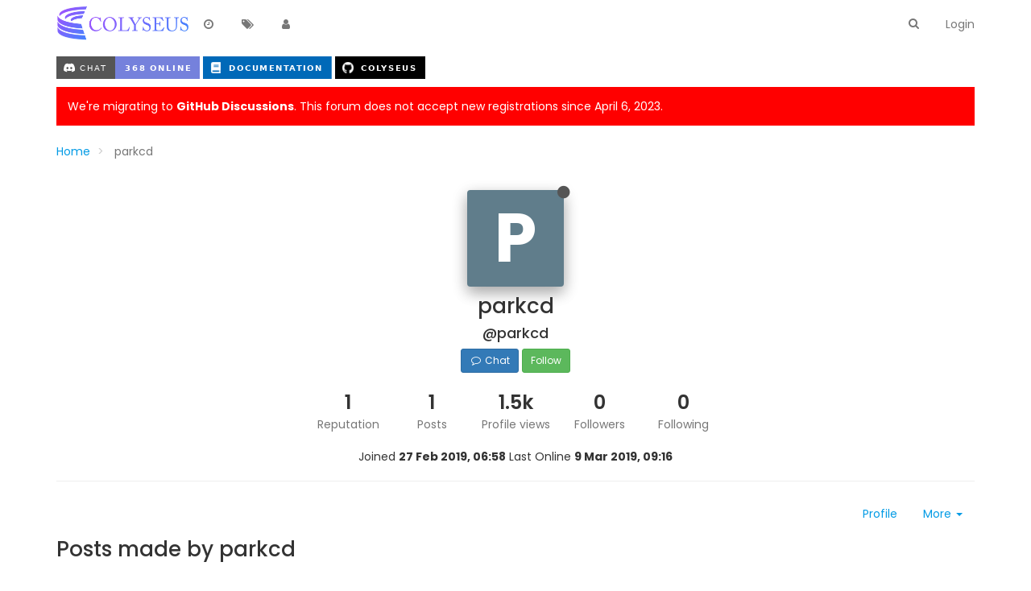

--- FILE ---
content_type: text/html; charset=utf-8
request_url: https://discuss.colyseus.io/user/parkcd
body_size: 7993
content:
<!DOCTYPE html>
<html lang="en-GB" data-dir="ltr" style="direction: ltr;" >

<head>
	<title>parkcd | Colyseus Discussion Group</title>
	
	
	<meta name="viewport" content="width&#x3D;device-width, initial-scale&#x3D;1.0" />
	
	
	
	
	<meta name="content-type" content="text/html; charset=UTF-8" />
	
	
	
	
	<meta name="apple-mobile-web-app-capable" content="yes" />
	
	
	
	
	<meta name="mobile-web-app-capable" content="yes" />
	
	
	
	
	<meta property="og:site_name" content="Colyseus Forum" />
	
	
	
	
	<meta name="msapplication-badge" content="frequency=30; polling-uri=http://discuss.colyseus.io/sitemap.xml" />
	
	
	
	
	<meta name="keywords" content="multiplayer,game,server,netcode,colyseus" />
	
	
	
	
	<meta name="msapplication-square150x150logo" content="/assets/uploads/system/site-logo.png" />
	
	
	
	
	<meta name="title" content="parkcd" />
	
	
	
	
	
	
	<meta property="og:title" content="parkcd" />
	
	
	
	
	
	
	<meta property="og:url" content="http://discuss.colyseus.io/user/parkcd" />
	
	
	
	
	<meta property="og:image" content="http://discuss.colyseus.io/assets/uploads/system/og-image.png" />
	
	
	
	
	<meta property="og:image:width" content="200" />
	
	
	
	
	<meta property="og:image:height" content="200" />
	
	
	
	<link rel="stylesheet" type="text/css" href="/assets/stylesheet.css?v=br6ubkevk8u" />
	<link rel="icon" type="image/x-icon" href="/favicon.ico?v=br6ubkevk8u" />
	
	<link rel="manifest" href="/manifest.json" />
	
	<link rel="search" type="application/opensearchdescription+xml" title="Colyseus Forum" href="/osd.xml" />
	
	<link rel="apple-touch-icon" href="/apple-touch-icon" />
	
	<link rel="icon" sizes="36x36" href="/assets/uploads/system/touchicon-36.png" />
	
	<link rel="icon" sizes="48x48" href="/assets/uploads/system/touchicon-48.png" />
	
	<link rel="icon" sizes="72x72" href="/assets/uploads/system/touchicon-72.png" />
	
	<link rel="icon" sizes="96x96" href="/assets/uploads/system/touchicon-96.png" />
	
	<link rel="icon" sizes="144x144" href="/assets/uploads/system/touchicon-144.png" />
	
	<link rel="icon" sizes="192x192" href="/assets/uploads/system/touchicon-192.png" />
	
	<link rel="prefetch stylesheet" href="https://fonts.googleapis.com/css?family=Poppins:300,400,500,600,700&subset=devanagari,latin-ext" />
	
	<link rel="prefetch" href="/assets/src/modules/composer.js?v=br6ubkevk8u" />
	
	<link rel="prefetch" href="/assets/src/modules/composer/uploads.js?v=br6ubkevk8u" />
	
	<link rel="prefetch" href="/assets/src/modules/composer/drafts.js?v=br6ubkevk8u" />
	
	<link rel="prefetch" href="/assets/src/modules/composer/tags.js?v=br6ubkevk8u" />
	
	<link rel="prefetch" href="/assets/src/modules/composer/categoryList.js?v=br6ubkevk8u" />
	
	<link rel="prefetch" href="/assets/src/modules/composer/resize.js?v=br6ubkevk8u" />
	
	<link rel="prefetch" href="/assets/src/modules/composer/autocomplete.js?v=br6ubkevk8u" />
	
	<link rel="prefetch" href="/assets/templates/composer.tpl?v=br6ubkevk8u" />
	
	<link rel="prefetch" href="/assets/language/en-GB/topic.json?v=br6ubkevk8u" />
	
	<link rel="prefetch" href="/assets/language/en-GB/modules.json?v=br6ubkevk8u" />
	
	<link rel="prefetch" href="/assets/language/en-GB/tags.json?v=br6ubkevk8u" />
	
	<link rel="prefetch stylesheet" href="/plugins/nodebb-plugin-markdown/styles/railscasts.css" />
	
	<link rel="prefetch" href="/assets/src/modules/highlight.js?v=br6ubkevk8u" />
	
	<link rel="prefetch" href="/assets/language/en-GB/markdown.json?v=br6ubkevk8u" />
	
	

	<script>
		var RELATIVE_PATH = "";
		var config = JSON.parse('{"relative_path":"","upload_url":"/assets/uploads","siteTitle":"Colyseus Forum","browserTitle":"Colyseus Discussion Group","titleLayout":"&#123;pageTitle&#125; | &#123;browserTitle&#125;","showSiteTitle":false,"minimumTitleLength":3,"maximumTitleLength":255,"minimumPostLength":8,"maximumPostLength":32767,"minimumTagsPerTopic":0,"maximumTagsPerTopic":5,"minimumTagLength":3,"maximumTagLength":15,"useOutgoingLinksPage":false,"allowGuestHandles":false,"allowFileUploads":false,"allowTopicsThumbnail":false,"usePagination":false,"disableChat":false,"disableChatMessageEditing":false,"maximumChatMessageLength":1000,"socketioTransports":["polling","websocket"],"websocketAddress":"","maxReconnectionAttempts":5,"reconnectionDelay":1500,"topicsPerPage":20,"postsPerPage":20,"maximumFileSize":2048,"theme:id":"nodebb-theme-slick","theme:src":"","defaultLang":"en-GB","userLang":"en-GB","loggedIn":false,"uid":-1,"cache-buster":"v=br6ubkevk8u","requireEmailConfirmation":true,"topicPostSort":"oldest_to_newest","categoryTopicSort":"newest_to_oldest","csrf_token":"a2zcWdMd-cO-QL59rxUn7n0G-QXwGCmjzbgs","searchEnabled":true,"bootswatchSkin":"noskin","defaultBootswatchSkin":"noskin","enablePostHistory":true,"notificationAlertTimeout":5000,"timeagoCutoff":30,"cookies":{"enabled":false,"message":"[[global:cookies.message]]","dismiss":"[[global:cookies.accept]]","link":"[[global:cookies.learn_more]]"},"acpLang":"en-GB","topicSearchEnabled":false,"delayImageLoading":true,"hideSubCategories":false,"selectedSkin":"default","composer-default":{},"markdown":{"highlight":1,"theme":"railscasts.css"}}');
		var app = {
			template: "account/profile",
			user: JSON.parse('{"uid":-1,"username":"Guest","userslug":"","fullname":"Guest","email":"","picture":"","status":"offline","reputation":0,"email:confirmed":false,"isAdmin":false,"isGlobalMod":false,"isMod":false,"privileges":{"chat":false,"upload:post:image":false,"upload:post:file":false,"search:content":false,"search:users":false,"search:tags":false},"isEmailConfirmSent":false}')
		};
	</script>

	
	 <script data-ad-client="ca-pub-2785028620575630" async src="https://pagead2.googlesyndication.com/pagead/js/adsbygoogle.js"></script>

	
	
	<style type="text/css">.row.category-item.deleted{display:none}.panel-body input{opacity:1 !important}img.forum-logo{height:58px}</style>
	
</head>

<body class="page-user page-user-parkcd page-status-200 skin-default">
	<nav id="menu" class="hidden">
		<section class="menu-profile">
			
			
			<div class="user-icon" style="background-color: ;"></div>
			
			<i component="user/status" class="fa fa-fw fa-circle status offline"></i>
			
		</section>

		<section class="menu-section" data-section="navigation">
			<h3 class="menu-section-title">Navigation</h3>
			<ul class="menu-section-list"></ul>
		</section>

		
	</nav>

	<main id="panel">
		<nav class="navbar navbar-default navbar-fixed-top header" id="header-menu" component="navbar">
			<div class="load-bar">
				<div class="bar"></div>
				<div class="bar"></div>
				<div class="bar"></div>
			</div>
			<div class="container">
							<div class="navbar-header">
				<button type="button" class="navbar-toggle" id="mobile-menu">
					<span component="notifications/icon" class="notification-icon fa fa-fw fa-bell-o" data-content="0"></span>
					<span class="icon-bar"></span>
					<span class="icon-bar"></span>
					<span class="icon-bar"></span>
				</button>

				
				<a href="/">
					<img alt="Colyseus" class=" forum-logo" src="/assets/uploads/system/site-logo.png" />
				</a>
				

				

			</div>

			<div id="nav-dropdown" class="hidden-xs">
				
				
				<ul id="logged-out-menu" class="nav navbar-nav navbar-right">
					
					<li>
						<a href="/login">
							<i class="fa fa-sign-in visible-xs-inline"></i>
							<span>Login</span>
						</a>
					</li>
				</ul>
				
				
				<ul class="nav navbar-nav navbar-right search-menu">
					<li>
						<form id="search-form" class="navbar-form navbar-right hidden-xs" role="search" method="GET">
							<button id="search-button" type="button" class="btn btn-link"><i class="fa fa-search fa-fw" title="Search"></i></button>
							<div class="hidden" id="search-fields">
								<div class="form-group">
									<input type="text" class="form-control" placeholder="Search" name="query" value="">
									<a href="#"><i class="fa fa-gears fa-fw advanced-search-link"></i></a>
								</div>
								<button type="submit" class="btn btn-default hide">Search</button>
							</div>
						</form>
					</li>
					<li class="visible-xs" id="search-menu">
						<a href="/search">
							<i class="fa fa-search fa-fw"></i> Search
						</a>
					</li>
				</ul>
				

				<ul class="nav navbar-nav navbar-right hidden-xs">
					<li>
						<a href="#" id="reconnect" class="hide" title="Connection to Colyseus Forum has been lost, attempting to reconnect...">
							<i class="fa fa-check"></i>
						</a>
					</li>
				</ul>

				<ul class="nav navbar-nav navbar-right pagination-block visible-lg visible-md">
					<li class="dropdown">
						<i class="fa fa-angle-double-up pointer fa-fw pagetop"></i>
						<i class="fa fa-angle-up pointer fa-fw pageup"></i>

						<a href="#" class="dropdown-toggle" data-toggle="dropdown">
							<span class="pagination-text"></span>
						</a>

						<i class="fa fa-angle-down pointer fa-fw pagedown"></i>
						<i class="fa fa-angle-double-down pointer fa-fw pagebottom"></i>

						<div class="progress-container">
							<div class="progress-bar"></div>
						</div>

						<ul class="dropdown-menu" role="menu">
							<li>
  								<input type="text" class="form-control" id="indexInput" placeholder="Enter index">
  							</li>
  						</ul>
					</li>
				</ul>

				<ul id="main-nav" class="nav navbar-nav">
					
					
					<li class="">
						<a class="navigation-link" href="/recent" title="Recent" >
							
							<i class="fa fa-fw fa-clock-o"></i>
							

							
							<span class="visible-xs-inline">Recent</span>
							
						</a>
					</li>
					
					
					
					
					
					<li class="">
						<a class="navigation-link" href="/tags" title="Tags" >
							
							<i class="fa fa-fw fa-tags"></i>
							

							
							<span class="visible-xs-inline">Tags</span>
							
						</a>
					</li>
					
					
					
					<li class="">
						<a class="navigation-link" href="/users" title="Users" >
							
							<i class="fa fa-fw fa-user"></i>
							

							
							<span class="visible-xs-inline">Users</span>
							
						</a>
					</li>
					
					
					
					
				</ul>

				
			</div>

			</div>
		</nav>
		<div class="container" id="content">
				<noscript>
		<div class="alert alert-danger">
			<p>
				Your browser does not seem to support JavaScript. As a result, your viewing experience will be diminished, and you may not be able to execute some actions.
			</p>
			<p>
				Please download a browser that supports JavaScript, or enable it if it's disabled (i.e. NoScript).
			</p>
		</div>
	</noscript>
<div class="account">
	
<ol class="breadcrumb">
	
	<li itemscope="itemscope" itemtype="http://data-vocabulary.org/Breadcrumb" >
		<a href="/" itemprop="url">
			<span itemprop="title">
				Home
				
			</span>
		</a>
	</li>
	
	<li component="breadcrumb/current" itemscope="itemscope" itemtype="http://data-vocabulary.org/Breadcrumb" class="active">
		
			<span itemprop="title">
				parkcd
				
				
				
				
			</span>
		
	</li>
	
</ol>


	<div class="profile row">
		<div class="col-xs-12">
			<div class="user-info" data-uid="376">
				
				<div class="user-icon" style="background-color: #607d8b;">P</div>
				
				<i component="user/status" class="fa fa-circle status offline" title="Offline"></i>
				<h1 class="fullname">
					parkcd
					
				</h1>
				<h4 class="username">
					@parkcd
					
				</h4>

				

				
				
				
				
				<a component="account/chat" href="#" class="btn btn-primary btn-sm"><i class="fa fa-fw fa-comment-o"></i> Chat</a>
				
				<a id="follow-btn" component="account/follow" href="#" class="btn btn-success btn-sm ">Follow</a>
				<a id="unfollow-btn" component="account/unfollow" href="#" class="btn btn-warning btn-sm hide">Unfollow</a>
				
				
				
			</div>

			

			<div class="account-stats">
				
				<div class="stat">
					<div class="human-readable-number" title="1">1</div>
					<span class="stat-label">Reputation</span>
				</div>
				

				<div class="stat">
					<div class="human-readable-number" title="1">1</div>
					<span class="stat-label">Posts</span>
				</div>

				<div class="stat">
					<div class="human-readable-number" title="1486">1486</div>
					<span class="stat-label">Profile views</span>
				</div>

				<div class="stat">
					<div class="human-readable-number" title="0">0</div>
					<span class="stat-label">Followers</span>
				</div>

				<div class="stat">
					<div class="human-readable-number" title="0">0</div>
					<span class="stat-label">Following</span>
				</div>
			</div>

			<div class="text-center profile-meta">
				<span>Joined</span>
				<strong class="timeago" title="2019-02-27T06:58:36.601Z"></strong>

				<span>Last Online</span>
				<strong class="timeago" title="2019-03-09T09:16:40.614Z"></strong><br />

				

				

				

				
			</div>
		</div>
	</div>

	<hr />
	<div class="row account-menu">
	<div class="col-xs-12">
		<ul class="nav nav-pills pull-right">
			<li>
				<a href="/user/parkcd" class="inline-block" id="profile">Profile</a>
			</li>
			
			<li class="dropdown bottom-sheet">
				<a class="dropdown-toggle" data-toggle="dropdown" href="#" role="button" aria-haspopup="true" aria-expanded="false">
			      More <span class="caret"></span>
			    </a>
				<ul class="dropdown-menu dropdown-menu-right">
					
					
					
					
					<li>
						<a component="account/chat" href="#">Continue chat with parkcd</a>
					</li>
					

					<li>
						<a component="account/flag" href="#">Flag Profile</a>
					</li>
					<li class="divider"></li>
					
					
					


					
					
					
					

					

					<li class="divider"></li>
					<li><a href="/user/parkcd/following">Following</a></li>
					<li><a href="/user/parkcd/followers">Followers</a></li>
					<li class="divider"></li>
					<li><a href="/user/parkcd/topics">Topics</a></li>
					<li><a href="/user/parkcd/posts">Posts</a></li>
					
					<li><a href="/user/parkcd/best">Best</a></li>
					
					<li><a href="/user/parkcd/groups">Groups</a></li>

					

					
				</ul>
			</li>
		</ul>
	</div>
</div>


	<div class="row">
		<div class="col-xs-12 account-block hidden">
			<div class="account-picture-block text-center">
				<span>
					<span class="account-username"> parkcd</span>
				</span>

				
				
				<a component="account/follow" href="#" class="btn btn-success btn-sm">Follow</a>
				
				
			</div>
		</div>
	</div>

	<div class="row">
		<div class="col-xs-12">
			<h1 class="section-title">Posts made by parkcd</h1>

			
			<div component="posts" class="posts-list" data-nextstart="10">

	
	<div component="post" class="posts-list-item" data-pid="738" data-uid="376">
		<div class="post-body">
			<a class="topic-title" href="/post/738">
				RE: [Bug] Uncaught TypeError: Colyseus.Client is not a constructor
			</a>

			<div component="post/content" class="content">
				<p><a class="plugin-mentions-user plugin-mentions-a" href="http://discuss.colyseus.io/uid/1">@endel</a> cocoscreator use CommonJs</p>

			</div>

			<span class="topic-category"><a href="/category/4/questions-help">posted in Questions &amp; Help</a></span> &bull; <span class="timeago" title="2019-03-07T02:56:29.931Z"></span>
		</div>
	</div>
	
</div>
<div component="posts/loading" class="loading-indicator text-center hidden">
	<i class="fa fa-refresh fa-spin"></i>
</div>
			
		</div>
	</div>

	<div id="user-action-alert" class="alert alert-success hide"></div>
</div>
<script id="ajaxify-data" type="application/json">{"uid":376,"username":"parkcd","userslug":"parkcd","email":"","email:confirmed":false,"joindate":1551250716601,"lastonline":1552123000614,"picture":"","fullname":"","location":"","birthday":"","website":"","signature":"","uploadedpicture":"","profileviews":1486,"reputation":1,"postcount":1,"topiccount":0,"lastposttime":1551927389931,"banned":false,"banned:expire":null,"status":"offline","flags":null,"followerCount":0,"followingCount":0,"cover:url":"/assets/images/cover-default.png","cover:position":"50% 50%","groupTitle":null,"groupTitleArray":[null],"icon:text":"P","icon:bgColor":"#607d8b","joindateISO":"2019-02-27T06:58:36.601Z","lastonlineISO":"2019-03-09T09:16:40.614Z","banned_until":0,"banned_until_readable":"Not Banned","age":0,"emailClass":"hide","moderationNote":"","isBlocked":false,"yourid":-1,"theirid":376,"isTargetAdmin":false,"isAdmin":false,"isGlobalModerator":false,"isModerator":false,"isAdminOrGlobalModerator":false,"isAdminOrGlobalModeratorOrModerator":false,"isSelfOrAdminOrGlobalModerator":false,"canEdit":false,"canBan":false,"canChangePassword":false,"isSelf":false,"isFollowing":false,"showHidden":false,"groups":[],"disableSignatures":false,"reputation:disabled":false,"downvote:disabled":false,"profile_links":[],"sso":[],"websiteLink":"http://","websiteName":"","username:disableEdit":false,"email:disableEdit":false,"posts":[{"pid":738,"tid":220,"content":"<p><a class=\"plugin-mentions-user plugin-mentions-a\" href=\"http://discuss.colyseus.io/uid/1\">@endel<\/a> cocoscreator use CommonJs<\/p>\n","uid":376,"timestamp":1551927389931,"deleted":false,"upvotes":1,"downvotes":0,"user":{"uid":376,"username":"parkcd","userslug":"parkcd","picture":"","icon:text":"P","icon:bgColor":"#607d8b"},"topic":{"uid":383,"tid":220,"title":"[Bug] Uncaught TypeError: Colyseus.Client is not a constructor","cid":"4","slug":"220/bug-uncaught-typeerror-colyseus-client-is-not-a-constructor","deleted":false,"postcount":6,"mainPid":734,"titleRaw":"[Bug] Uncaught TypeError: Colyseus.Client is not a constructor","timestampISO":"","lastposttimeISO":""},"category":{"cid":4,"name":"Questions &amp; Help","icon":"fa-question","slug":"4/questions-help","parentCid":9,"bgColor":"#e95c5a","color":"#fff"},"isMainPost":false,"votes":1,"timestampISO":"2019-03-07T02:56:29.931Z"}],"nextStart":10,"breadcrumbs":[{"text":"[[global:home]]","url":"/"},{"text":"parkcd"}],"title":"parkcd","allowCoverPicture":true,"pagination":{"prev":{"page":1,"active":false},"next":{"page":1,"active":false},"rel":[],"pages":[],"currentPage":1,"pageCount":1},"selectedGroup":[],"loggedIn":true,"relative_path":"","template":{"name":"account/profile","account/profile":true},"url":"/user/parkcd","bodyClass":"page-user page-user-parkcd page-status-200","widgets":{"footer":[{"html":"<footer id=\"footer\" class=\"container footer\">\r\n  <div>\r\n    <p>\r\n      © 2023 Endel Dreyer\r\n    <\/p>\r\n  <\/div>\r\n<\/footer>"}],"header":[{"html":"<p style=\"\"><!-- text-align: center; -->\r\n\r\n  <a href=\"https://discord.gg/RY8rRS7\">\r\n    <img style=\"display:inline\" src=\"https://img.shields.io/discord/525739117951320081.svg?style=for-the-badge&colorB=7581dc&logo=discord&logoColor=white\">\r\n  <\/a>\r\n\r\n  <a href=\"https://docs.colyseus.io/\" title=\"Documentation\">\r\n    <img style=\"display:inline\" src=\"https://img.shields.io/badge/%20documentation-brightgreen.svg?style=for-the-badge&colorB=0069b8&logo=[data-uri]\" alt=\"Documentation\" />\r\n  <\/a>\r\n\r\n  <a href=\"https://github.com/colyseus/colyseus\" title=\"GitHub\">\r\n    <img style=\"display:inline\" src=\"https://img.shields.io/badge/%20colyseus-brightgreen.svg?style=for-the-badge&colorB=000000&logo=[data-uri]\" alt=\"GitHub\" />\r\n  <\/a>\r\n\r\n<\/p>"},{"html":"<a href=\"https://github.com/colyseus/colyseus/discussions\" style=\" width: 100%; height: auto; background: red; color: white; padding: 1em; display: block; margin-bottom: 1em;\">\r\n\r\nWe're migrating to <strong>GitHub Discussions<\/strong>. This forum does not accept new registrations since April 6, 2023.\r\n\r\n<\/a>"}]}}</script>		</div>
	</main>
	


	<script defer src="/assets/nodebb.min.js?v=br6ubkevk8u"></script>

	
	<script defer type="text/javascript" src="/assets/vendor/jquery/timeago/locales/jquery.timeago.en.js"></script>
	

	<script>
		window.addEventListener('load', function () {
			require(['forum/footer']);

			
		});
	</script>

	<div class="hide">
	<script>
	window.addEventListener('load', function () {
		define(config.relative_path + '/assets/templates/500.js', function () {
			function compiled(helpers, context, get, iter, helper) {
				return '<div class="alert alert-danger">\n\t<strong>Internal Error.</strong>\n\t<p>Oops! Looks like something went wrong!</p>\n\t<p>' + 
					helpers.__escape(get(context && context['path'])) + '</p>\n\t' + 
					(get(context && context['error']) ? '<p>' + helpers.__escape(get(context && context['error'])) + '</p>' : '') + '\n\n\t' + 
					(get(context && context['returnLink']) ? '\n\t<p>Press back to return to the previous page</p>\n\t' : '') + '\n</div>\n';
			}

			return compiled;
		});
	});
</script>
	</div>
</body>
</html>


--- FILE ---
content_type: text/html; charset=utf-8
request_url: https://www.google.com/recaptcha/api2/aframe
body_size: 267
content:
<!DOCTYPE HTML><html><head><meta http-equiv="content-type" content="text/html; charset=UTF-8"></head><body><script nonce="Cg1Oz4aw86T-C71KOhgb5w">/** Anti-fraud and anti-abuse applications only. See google.com/recaptcha */ try{var clients={'sodar':'https://pagead2.googlesyndication.com/pagead/sodar?'};window.addEventListener("message",function(a){try{if(a.source===window.parent){var b=JSON.parse(a.data);var c=clients[b['id']];if(c){var d=document.createElement('img');d.src=c+b['params']+'&rc='+(localStorage.getItem("rc::a")?sessionStorage.getItem("rc::b"):"");window.document.body.appendChild(d);sessionStorage.setItem("rc::e",parseInt(sessionStorage.getItem("rc::e")||0)+1);localStorage.setItem("rc::h",'1769743109399');}}}catch(b){}});window.parent.postMessage("_grecaptcha_ready", "*");}catch(b){}</script></body></html>

--- FILE ---
content_type: text/css; charset=UTF-8
request_url: https://discuss.colyseus.io/assets/js-enabled.css
body_size: 202
content:
/*
    The following stylesheet is only included on pages that can execute javascript
*/

.page-topic [component="post/content"] img:not(.not-responsive):not([data-state]) {
	display: none !important;
}

--- FILE ---
content_type: text/plain; charset=UTF-8
request_url: https://discuss.colyseus.io/socket.io/?EIO=3&transport=polling&t=PmCwC8m
body_size: 154
content:
96:0{"sid":"9xArxPH_jRBMCPQpBL0b","upgrades":["websocket"],"pingInterval":25000,"pingTimeout":5000}

--- FILE ---
content_type: image/svg+xml;charset=utf-8
request_url: https://img.shields.io/discord/525739117951320081.svg?style=for-the-badge&colorB=7581dc&logo=discord&logoColor=white
body_size: 1199
content:
<svg xmlns="http://www.w3.org/2000/svg" width="177.5" height="28" role="img" aria-label="CHAT: 368 ONLINE"><title>CHAT: 368 ONLINE</title><g shape-rendering="crispEdges"><rect width="73" height="28" fill="#555"/><rect x="73" width="104.5" height="28" fill="#7581dc"/></g><g fill="#fff" text-anchor="middle" font-family="Verdana,Geneva,DejaVu Sans,sans-serif" text-rendering="geometricPrecision" font-size="100"><image x="9" y="7" width="14" height="14" href="[data-uri]"/><text transform="scale(.1)" x="450" y="175" textLength="320" fill="#fff">CHAT</text><text transform="scale(.1)" x="1252.5" y="175" textLength="805" fill="#fff" font-weight="bold">368 ONLINE</text></g></svg>